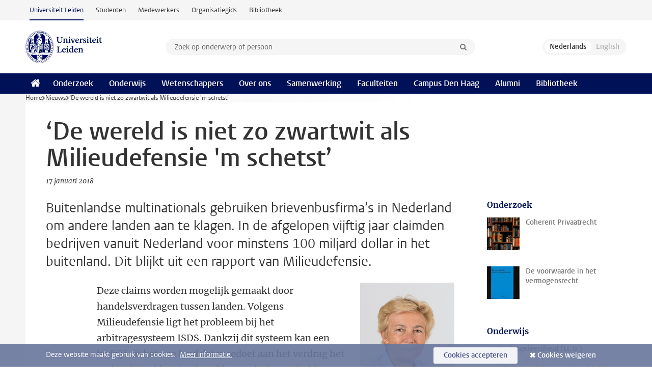

--- FILE ---
content_type: text/html;charset=UTF-8
request_url: https://www.universiteitleiden.nl/nieuws/2018/01/de-wereld-is-niet-zo-zwartwit-als-milieudefensie-m-schetst
body_size: 6214
content:
<!DOCTYPE html>
<html lang="nl" data-version="1.217.00" >
<head>


















<!-- standard page html head -->

    <title>‘De wereld is niet zo zwartwit als Milieudefensie 'm schetst’ - Universiteit Leiden</title>
        <meta name="google-site-verification" content="o8KYuFAiSZi6QWW1wxqKFvT1WQwN-BxruU42si9YjXw"/>
        <meta name="google-site-verification" content="hRUxrqIARMinLW2dRXrPpmtLtymnOTsg0Pl3WjHWQ4w"/>

        <link rel="canonical" href="https://www.universiteitleiden.nl/nieuws/2018/01/de-wereld-is-niet-zo-zwartwit-als-milieudefensie-m-schetst"/>
<!-- icons -->
    <link rel="shortcut icon" href="/design-1.1/assets/icons/favicon.ico"/>
    <link rel="icon" type="image/png" sizes="32x32" href="/design-1.1/assets/icons/icon-32px.png"/>
    <link rel="icon" type="image/png" sizes="96x96" href="/design-1.1/assets/icons/icon-96px.png"/>
    <link rel="icon" type="image/png" sizes="195x195" href="/design-1.1/assets/icons/icon-195px.png"/>

    <link rel="apple-touch-icon" href="/design-1.1/assets/icons/icon-120px.png"/> <!-- iPhone retina -->
    <link rel="apple-touch-icon" sizes="180x180"
          href="/design-1.1/assets/icons/icon-180px.png"/> <!-- iPhone 6 plus -->
    <link rel="apple-touch-icon" sizes="152x152"
          href="/design-1.1/assets/icons/icon-152px.png"/> <!-- iPad retina -->
    <link rel="apple-touch-icon" sizes="167x167"
          href="/design-1.1/assets/icons/icon-167px.png"/> <!-- iPad pro -->

    <meta charset="utf-8"/>
    <meta name="viewport" content="width=device-width, initial-scale=1"/>
    <meta http-equiv="X-UA-Compatible" content="IE=edge"/>

            <meta name="keywords" content="internationale geschillenbeslechting"/>
            <meta name="description" content="Buitenlandse multinationals gebruiken brievenbusfirma’s in Nederland om andere landen aan te klagen. In de afgelopen vijftig jaar claimden bedrijven vanuit Nederland voor minstens 100 miljard dollar in het buitenland. Dit blijkt uit een rapport van Milieudefensie."/>
            <meta name="doctype" content="news"/>
<meta name="application-name" content="search"
data-content-type="news"
data-content-category="news"
data-protected="false"
data-language="nl"
data-last-modified-date="2018-01-17"
data-publication-date="2018-01-17"
data-organization="law,institute-for-private-law,ondernemingsrecht"
data-faculties="law"
data-uuid="7cf6d68f-e4cf-48af-b6f0-83638c1a2946"
data-website="external-site"
data-keywords="internationale geschillenbeslechting"
/>    <!-- Bluesky -->
    <meta name="bluesky:card" content="summary_large_image">
    <meta name="bluesky:site" content="unileiden.bsky.social">
        <meta name="bluesky:title" content="‘De wereld is niet zo zwartwit als Milieudefensie 'm schetst’">
        <meta name="bluesky:description" content="Buitenlandse multinationals gebruiken brievenbusfirma’s in Nederland om andere landen aan te klagen. In de afgelopen vijftig jaar claimden bedrijven vanuit Nederland voor minstens 100 miljard dollar in het buitenland. Dit blijkt uit een rapport van Milieudefensie.">



        <meta name="bluesky:image" content="https://www.universiteitleiden.nl/design-1.1/assets/images/bluesky-card.png">
    <!-- Twitter/X -->
    <meta name="twitter:card" content="summary_large_image">
    <meta name="twitter:site" content="@UniLeiden">
        <meta name="twitter:title" content="‘De wereld is niet zo zwartwit als Milieudefensie 'm schetst’">
        <meta name="twitter:description" content="Buitenlandse multinationals gebruiken brievenbusfirma’s in Nederland om andere landen aan te klagen. In de afgelopen vijftig jaar claimden bedrijven vanuit Nederland voor minstens 100 miljard dollar in het buitenland. Dit blijkt uit een rapport van Milieudefensie.">



        <meta name="twitter:image" content="https://www.universiteitleiden.nl/desing-1.1/assets/images/twitter-card.png">
    <!-- Open Graph -->
        <meta property="og:title" content="‘De wereld is niet zo zwartwit als Milieudefensie 'm schetst’"/>
    <meta property="og:type" content="website"/>
        <meta property="og:description" content="Buitenlandse multinationals gebruiken brievenbusfirma’s in Nederland om andere landen aan te klagen. In de afgelopen vijftig jaar claimden bedrijven vanuit Nederland voor minstens 100 miljard dollar in het buitenland. Dit blijkt uit een rapport van Milieudefensie."/>
        <meta property="og:site_name" content="Universiteit Leiden"/>
        <meta property="og:locale" content="nl_NL"/>

        <meta property="og:image" content="https://www.universiteitleiden.nl/binaries/content/gallery/ul2/portraits/law/privaatrecht/or-koppenol-marielle-portret-sept2017.png/or-koppenol-marielle-portret-sept2017.png/d600x315"/>

        <meta property="og:url" content="https://www.universiteitleiden.nl/nieuws/2018/01/de-wereld-is-niet-zo-zwartwit-als-milieudefensie-m-schetst"/>

<!-- Favicon and CSS -->

<link rel='shortcut icon' href="/design-1.1/assets/icons/favicon.ico"/>

    <link rel="stylesheet" href="/design-1.1/css/ul2external/screen.css?v=1.217.00"/>






<script>
var cookiesAccepted = 'false';
var internalTraffic = 'false';
</script>

<script>
window.dataLayer = window.dataLayer || [];
dataLayer.push({
event: 'Custom dimensions',
customDimensionData: {
faculty: 'Law',
facultyInstitute: 'Institute of Private Law | Company Law and Financial Law',
language: 'nl',
pageType: 'news',
publicationDate: '2018-01-17',
cookiesAccepted: window.cookiesAccepted,
},
user: {
internalTraffic: window.internalTraffic,
}
});
</script>
<!-- Google Tag Manager -->
<script>(function (w, d, s, l, i) {
w[l] = w[l] || [];
w[l].push({
'gtm.start':
new Date().getTime(), event: 'gtm.js'
});
var f = d.getElementsByTagName(s)[0],
j = d.createElement(s), dl = l != 'dataLayer' ? '&l=' + l : '';
j.async = true;
j.src =
'https://www.googletagmanager.com/gtm.js?id=' + i + dl;
f.parentNode.insertBefore(j, f);
})(window, document, 'script', 'dataLayer', 'GTM-P7SF446');
</script>
<!-- End Google Tag Manager -->



<!-- this line enables the loading of asynchronous components (together with the headContributions at the bottom) -->
<!-- Header Scripts -->
</head>
<body class=" left--detail">
<!-- To enable JS-based styles: -->
<script> document.body.className += ' js'; </script>
<div class="skiplinks">
<a href="#content" class="skiplink">Ga naar hoofdinhoud</a>
</div><div class="header-container"><div class="top-nav-section">
<nav class="top-nav wrapper js_mobile-fit-menu-items" data-show-text="toon alle" data-hide-text="verberg" data-items-text="menu onderdelen">
<ul id="sites-menu">
<li>
<a class="active track-event"
href="/"
data-event-category="external-site"
data-event-label="Topmenu external-site"
>Universiteit Leiden</a>
</li>
<li>
<a class=" track-event"
href="https://www.student.universiteitleiden.nl/"
data-event-category="student-site"
data-event-label="Topmenu external-site"
>Studenten</a>
</li>
<li>
<a class=" track-event"
href="https://www.medewerkers.universiteitleiden.nl/"
data-event-category="staffmember-site"
data-event-label="Topmenu external-site"
>Medewerkers</a>
</li>
<li>
<a class=" track-event"
href="https://www.organisatiegids.universiteitleiden.nl/"
data-event-category="org-site"
data-event-label="Topmenu external-site"
>Organisatiegids</a>
</li>
<li>
<a class=" track-event"
href="https://www.bibliotheek.universiteitleiden.nl/"
data-event-category="library-site"
data-event-label="Topmenu external-site"
>Bibliotheek</a>
</li>
</ul>
</nav>
</div>
<header id="header-main" class="wrapper clearfix">
<h1 class="logo">
<a href="/">
<img width="151" height="64" src="/design-1.1/assets/images/zegel.png" alt="Universiteit Leiden"/>
</a>
</h1><!-- Standard page searchbox -->
<form id="search" method="get" action="searchresults-main">
<input type="hidden" name="website" value="external-site"/>
<fieldset>
<legend>Zoek op onderwerp of persoon en selecteer categorie</legend>
<label for="search-field">Zoekterm</label>
<input id="search-field" type="search" name="q" data-suggest="https://www.universiteitleiden.nl/async/searchsuggestions"
data-wait="100" data-threshold="3"
value="" placeholder="Zoek op onderwerp of persoon"/>
<ul class="options">
<li>
<a href="/zoeken" data-hidden='' data-hint="Zoek op onderwerp of persoon">
Alle categorieën </a>
</li>
<li>
<a href="/zoeken" data-hidden='{"content-category":"staffmember"}' data-hint="Zoek op&nbsp;personen">
Personen
</a>
</li>
<li>
<a href="/zoeken" data-hidden='{"content-category":"education"}' data-hint="Zoek op&nbsp;onderwijs">
Onderwijs
</a>
</li>
<li>
<a href="/zoeken" data-hidden='{"content-category":"research"}' data-hint="Zoek op&nbsp;onderzoek">
Onderzoek
</a>
</li>
<li>
<a href="/zoeken" data-hidden='{"content-category":"news"}' data-hint="Zoek op&nbsp;nieuws">
Nieuws
</a>
</li>
<li>
<a href="/zoeken" data-hidden='{"content-category":"event"}' data-hint="Zoek op&nbsp;agenda">
Agenda
</a>
</li>
<li>
<a href="/zoeken" data-hidden='{"content-category":"dossier"}' data-hint="Zoek op&nbsp;dossiers">
Dossiers
</a>
</li>
<li>
<a href="/zoeken" data-hidden='{"content-category":"location"}' data-hint="Zoek op&nbsp;locaties">
Locaties
</a>
</li>
<li>
<a href="/zoeken" data-hidden='{"content-category":"course"}' data-hint="Zoek op&nbsp;cursussen">
Cursussen
</a>
</li>
<li>
<a href="/zoeken" data-hidden='{"content-category":"vacancy"}' data-hint="Zoek op&nbsp;vacatures">
Vacatures
</a>
</li>
<li>
<a href="/zoeken" data-hidden='{"content-category":"general"}' data-hint="Zoek op&nbsp;overig">
Overig
</a>
</li>
<li>
<a href="/zoeken" data-hidden='{"keywords":"true"}' data-hint="Zoek op&nbsp;trefwoorden">
Trefwoorden
</a>
</li>
</ul>
<button class="submit" type="submit">
<span>Zoeken</span>
</button>
</fieldset>
</form><div class="language-btn-group">
<span class="btn active">
<abbr title="Nederlands">nl</abbr>
</span>
<span class="btn dimmed">
<abbr title="English">en</abbr>
</span>
</div>
</header><nav id="main-menu" class="main-nav js_nav--disclosure" data-nav-label="Menu" data-hamburger-destination="header-main">
<ul class="wrapper">
<li><a class="home" href="/"><span>Home</span></a></li>
<li>
<a href="/onderzoek" >Onderzoek</a>
</li>
<li>
<a href="/onderwijs" >Onderwijs</a>
</li>
<li>
<a href="/wetenschappers" >Wetenschappers</a>
</li>
<li>
<a href="/over-ons" >Over ons</a>
</li>
<li>
<a href="/samenwerking" >Samenwerking</a>
</li>
<li>
<a href="/over-ons/bestuur/faculteiten" >Faculteiten</a>
</li>
<li>
<a href="/den-haag" >Campus Den Haag</a>
</li>
<li>
<a href="/alumni" >Alumni</a>
</li>
<li>
<a href="https://www.bibliotheek.universiteitleiden.nl" >Bibliotheek</a>
</li>
</ul>
</nav>
</div>
<div class="main-container">
<div class="main wrapper clearfix">

<!-- main Student and Staff pages -->

<nav class="breadcrumb" aria-label="Breadcrumb" id="js_breadcrumbs" data-show-text="toon alle" data-hide-text="verberg" data-items-text="broodkruimels">
<ol id="breadcrumb-list">
<li>
<a href="/">Home</a>
</li>
<li>
<a href="/nieuws">
Nieuws
</a>
</li>
<li>‘De wereld is niet zo zwartwit als Milieudefensie 'm schetst’</li>
</ol>
</nav>

















<article id="content" class="left--detail__layout">

    <header class="article-header">
        <h1>‘De wereld is niet zo zwartwit als Milieudefensie 'm schetst’</h1>
        <p class="by-line">

                <time datetime="2018-01-17"> 17 januari 2018</time>
        </p>
    </header>

    <div class="article-main-content">
        <div>
            <p class="intro">Buitenlandse multinationals gebruiken brievenbusfirma’s in Nederland om andere landen aan te klagen. In de afgelopen vijftig jaar claimden bedrijven vanuit Nederland voor minstens 100 miljard dollar in het buitenland. Dit blijkt uit een rapport van Milieudefensie.</p>

            <div class="indent">
    <!-- Image block 1.0 -->








        <figure
                class="image float-right"
                data-open-modal="vergroot afbeeldingen"
                data-close-modal="sluit vergrootte afbeeldingen"
                data-next-image="volgende afbeelding"
                data-previous-image="vorige afbeelding"
        >
    <img
        srcset="/binaries/content/gallery/ul2/portraits/law/privaatrecht/or-koppenol-marielle-portret-sept2017.png/or-koppenol-marielle-portret-sept2017.png/d185xvar 185w, /binaries/content/gallery/ul2/portraits/law/privaatrecht/or-koppenol-marielle-portret-sept2017.png/or-koppenol-marielle-portret-sept2017.png/d390xvar 390w"
        sizes="(max-width:436px) 390px, 185px"
        src="/binaries/content/gallery/ul2/portraits/law/privaatrecht/or-koppenol-marielle-portret-sept2017.png/or-koppenol-marielle-portret-sept2017.png/d185xvar"  alt="Marielle Koppenol- Laforce."
    />

                <figcaption >
                    Marielle Koppenol- Laforce
                </figcaption>
        </figure>
<p>Deze claims worden mogelijk gemaakt door handelsverdragen tussen landen. Volgens Milieudefensie ligt het probleem bij het arbitragesysteem ISDS. Dankzij dit systeem kan een bedrijf uit het ene land dat meedoet aan het verdrag het andere betrokken land aanklagen als de overheid er daar voor kiest om nationale wetgeving aan te passen waardoor het bedrijf schade lijdt.</p>

<p>Freek Bersch, campagneleider bij Milieudefensie, geeft in <a href="https://www.volkskrant.nl/economie/milieudefensie-buitenlandse-multinationals-claimen-massaal-vanuit-nederlandse-brievenbusfirma-s~a4556826/">een artikel in de Volkskrant</a> aan het arbitragesysteem ‘een machtsmiddel van multinationals’ te vinden. Marielle Koppenol- Laforce, hoogleraar International Commercial Contract Law, geeft toe dat ISDS zwakke plekken heeft, maar is het niet eens met Bersch: ‘Hoe moet je als bedrijf anders een geschil met een land oplossen? Zonder goed arbitragesysteem word je in het buitenland gepiepeld.’</p>

<p>Op dit moment zijn er geen zinnige alternatieve arbitragesystemen voor ISDS. ‘Dat zegt ook wel iets over de waarde van ISDS. De wereld is niet zo zwartwit als Milieudefensie 'm schetst,’ aldus Koppenol-Laforce.</p>


<ul class="tags">
        <li>
            <a href="/zoeken?keywords=true&website=external-site&q=internationale+geschillenbeslechting">internationale geschillenbeslechting</a>
        </li>
</ul>

                <section class="share">

<!-- Social Media icons 1.1 -->

<a class="facebook" href="http://www.facebook.com/sharer/sharer.php?u=https%3A%2F%2Fwww.universiteitleiden.nl%2Fnieuws%2F2018%2F01%2Fde-wereld-is-niet-zo-zwartwit-als-milieudefensie-m-schetst"><span class="visually-hidden">Delen op Facebook</span></a>
<a class="bluesky" href="https://bsky.app/intent/compose?text=%E2%80%98De+wereld+is+niet+zo+zwartwit+als+Milieudefensie+%27m+schetst%E2%80%99+https%3A%2F%2Fwww.universiteitleiden.nl%2Fnieuws%2F2018%2F01%2Fde-wereld-is-niet-zo-zwartwit-als-milieudefensie-m-schetst"><span class="visually-hidden">Delen via Bluesky</span></a>
<a class="linkedin" href="http://www.linkedin.com/shareArticle?mini=true&title=%E2%80%98De+wereld+is+niet+zo+zwartwit+als+Milieudefensie+%27m+schetst%E2%80%99&url=https%3A%2F%2Fwww.universiteitleiden.nl%2Fnieuws%2F2018%2F01%2Fde-wereld-is-niet-zo-zwartwit-als-milieudefensie-m-schetst"><span class="visually-hidden">Delen op LinkedIn</span></a>
<a class="whatsapp" href="whatsapp://send?text=%E2%80%98De+wereld+is+niet+zo+zwartwit+als+Milieudefensie+%27m+schetst%E2%80%99+https%3A%2F%2Fwww.universiteitleiden.nl%2Fnieuws%2F2018%2F01%2Fde-wereld-is-niet-zo-zwartwit-als-milieudefensie-m-schetst"><span class="visually-hidden">Delen via WhatsApp</span></a>
<a class="mastodon" href="https://mastodon.social/share?text=%E2%80%98De+wereld+is+niet+zo+zwartwit+als+Milieudefensie+%27m+schetst%E2%80%99&url=https%3A%2F%2Fwww.universiteitleiden.nl%2Fnieuws%2F2018%2F01%2Fde-wereld-is-niet-zo-zwartwit-als-milieudefensie-m-schetst"><span class="visually-hidden">Delen via Mastodon</span></a>
                </section>
            </div>

        </div>
    </div>













<aside>
        <div class="box paginated" data-per-page="10" data-prev="" data-next="">
            <div class="box-header">
                <h2>Onderzoek</h2>
            </div>
            <div class="box-content">
                <ul>
                        <li>
                            <a href="/onderzoek/onderzoeksprojecten/rechtsgeleerdheid/coherent-privaatrecht">



            <img src="/binaries/content/gallery/ul2/main-images/law/onderzoeksprojecte/cp---foto-1_org.jpg/cp---foto-1_org.jpg/d64x64" alt="" width="64" height="64" />
                                <div>
                                    <p>Coherent Privaatrecht</p>
                                </div>
                            </a>
                        </li>
                        <li>
                            <a href="/onderzoek/onderzoeksoutput/rechtsgeleerdheid/de-voorwaarde-in-het-vermogensrecht">



            <img src="/binaries/content/gallery/ul2/main-images/law/proefschriften/proefschrift-stolz.jpg/proefschrift-stolz.jpg/d64x64" alt="" width="64" height="64" />
                                <div>
                                    <p>De voorwaarde in het vermogensrecht</p>
                                </div>
                            </a>
                        </li>
                </ul>
            </div>
        </div>

        <div class="box paginated" data-per-page="10" data-prev="" data-next="">
            <div class="box-header">
                <h2>Onderwijs</h2>
            </div>
            <div class="box-content">
                <ul class="bulleted">
                        <li>
                                <a href="/onderwijs/opleidingen/bachelor/rechtsgeleerdheid">Rechtsgeleerdheid (LL.B.)</a>
                        </li>
                        <li>
                                International Business Law (LL.B.)
                        </li>
                        <li>
                                <a href="/onderwijs/opleidingen/master/rechtsgeleerdheid">Rechtsgeleerdheid (LL.M.)</a>
                        </li>
                        <li>
                                <a href="/onderwijs/opleidingen/master/rechtsgeleerdheid/ondernemingsrecht">Ondernemingsrecht (LL.M.)</a>
                        </li>
                </ul>
            </div>
        </div>







<div class="box paginated" data-per-page="10" data-prev="" data-next="">
    <div class="box-header">
            <h2>Wetenschappers</h2>
    </div>
    <div class="box-content">
        <ul class="scientists">
                    <li>





<a href="/medewerkers/marielle-koppenol-laforce">




                    <img src="/binaries/content/gallery/ul2/portraits/law/privaatrecht/or-koppenol-marielle-portret-sept2017.png/or-koppenol-marielle-portret-sept2017.png/d64x64"  alt="" width="64" height="64" />
    <div>
        <strong>Marielle Koppenol-Laforce</strong>
            <span class="meta">Hoogleraar</span>
    </div>
</a>
                    </li>
        </ul>
    </div>
</div>

        <div class="box paginated" data-per-page="10" data-prev="" data-next="">
            <div class="box-header">
                <h2>Organisatie</h2>
            </div>
            <div class="box-content">
                <ul class="bulleted">
                        <li>
                                <a href="/rechtsgeleerdheid">Rechtsgeleerdheid</a>
                        </li>
                        <li>
                                <a href="/rechtsgeleerdheid/instituut-voor-privaatrecht">Instituut voor Privaatrecht</a>
                        </li>
                        <li>
                                <a href="/rechtsgeleerdheid/instituut-voor-privaatrecht/ondernemingsrecht-en-financieel-recht">Ondernemingsrecht en financieel recht</a>
                        </li>
                </ul>
            </div>
        </div>

</aside>
</article>

</div>
</div><div class="footer-container">
<footer class="wrapper clearfix">
<section>
<h2>Studiekeuze</h2>
<ul>
<li>
<a href="/onderwijs/bachelors">Bacheloropleidingen</a>
</li>
<li>
<a href="/onderwijs/masters">Masteropleidingen</a>
</li>
<li>
<a href="/wetenschappers/promoveren">PhD-programma's</a>
</li>
<li>
<a href="/onderwijs/onderwijs-voor-professionals">Onderwijs voor professionals</a>
</li>
<li>
<a href="/en/education/other-modes-of-study/summer-schools">Summer Schools</a>
</li>
<li>
<a href="/onderwijs/bachelors/voorlichtingsactiviteiten/open-dagen">Open dagen</a>
</li>
<li>
<a href="/onderwijs/masters/voorlichtingsactiviteiten/master-open-dagen">Master Open Dag</a>
</li>
</ul>
</section>
<section>
<h2>Organisatie</h2>
<ul>
<li>
<a href="/en/archaeology">Archeologie</a>
</li>
<li>
<a href="/geesteswetenschappen">Geesteswetenschappen</a>
</li>
<li>
<a href="/geneeskunde-lumc">Geneeskunde/LUMC</a>
</li>
<li>
<a href="/governance-and-global-affairs">Governance and Global Affairs</a>
</li>
<li>
<a href="/rechtsgeleerdheid">Rechtsgeleerdheid</a>
</li>
<li>
<a href="/sociale-wetenschappen">Sociale Wetenschappen</a>
</li>
<li>
<a href="/wiskunde-en-natuurwetenschappen">Wiskunde en Natuurwetenschappen</a>
</li>
<li>
<a href="/afrika-studiecentrum-leiden">Afrika-Studiecentrum Leiden</a>
</li>
<li>
<a href="/honours-academy">Honours Academy</a>
</li>
<li>
<a href="/iclon">ICLON</a>
</li>
<li>
<a href="https://www.organisatiegids.universiteitleiden.nl/faculteiten-en-instituten/international-institute-for-asian-studies">International Institute for Asian Studies</a>
</li>
</ul>
</section>
<section>
<h2>Over ons</h2>
<ul>
<li>
<a href="/werken-bij">Werken bij de Universiteit Leiden</a>
</li>
<li>
<a href="https://www.luf.nl/">Steun de Universiteit Leiden</a>
</li>
<li>
<a href="/alumni">Alumni</a>
</li>
<li>
<a href="/over-ons/impact">Impact</a>
</li>
<li>
<a href="https://www.leiden-delft-erasmus.nl/">Leiden-Delft-Erasmus Universities</a>
</li>
<li>
<a href="https://www.universiteitleiden.nl/locaties">Locaties</a>
</li>
<li>
<a href="https://www.organisatiegids.universiteitleiden.nl/reglementen/algemeen/universitaire-website-disclaimer">Disclaimer</a>
</li>
<li>
<a href="https://www.organisatiegids.universiteitleiden.nl/cookies">Cookies</a>
</li>
<li>
<a href="https://www.organisatiegids.universiteitleiden.nl/reglementen/algemeen/privacyverklaringen">Privacy</a>
</li>
<li>
<a href="/over-ons/contact">Contact</a>
</li>
</ul>
</section>
<section>
<h2>Volg ons</h2>
<ul>
<li>
<a href="https://web.universiteitleiden.nl/nieuwsbrief">Lees onze wekelijkse nieuwsbrief</a>
</li>
</ul>
<div class="share">
<a href="https://bsky.app/profile/unileiden.bsky.social" class="bluesky"><span class="visually-hidden">Volg ons op bluesky</span></a>
<a href="https://nl-nl.facebook.com/UniversiteitLeiden" class="facebook"><span class="visually-hidden">Volg ons op facebook</span></a>
<a href="https://www.youtube.com/user/UniversiteitLeiden" class="youtube"><span class="visually-hidden">Volg ons op youtube</span></a>
<a href="https://www.linkedin.com/company/leiden-university" class="linkedin"><span class="visually-hidden">Volg ons op linkedin</span></a>
<a href="https://instagram.com/universiteitleiden" class="instagram"><span class="visually-hidden">Volg ons op instagram</span></a>
<a href="https://mastodon.nl/@universiteitleiden" class="mastodon"><span class="visually-hidden">Volg ons op mastodon</span></a>
</div>
</section>
</footer>
</div><div class="cookies">
<div class="wrapper">
Deze website maakt gebruik van cookies.&nbsp;
<a href="https://www.organisatiegids.universiteitleiden.nl/cookies">
Meer informatie. </a>
<form action="/nieuws/2018/01/de-wereld-is-niet-zo-zwartwit-als-milieudefensie-m-schetst?_hn:type=action&amp;_hn:ref=r84_r9" method="post">
<button type="submit" class="accept" name="cookie" value="accept">Cookies accepteren</button>
<button type="submit" class="reject" name="cookie" value="reject">Cookies weigeren</button>
</form>
</div>
</div><!-- bottom scripts -->
<script async defer src="/design-1.1/scripts/ul2.js?v=1.217.00" data-main="/design-1.1/scripts/ul2common/main.js"></script>
<!-- this line enables the loading of asynchronous components (together with the headContributions at the top) -->
</body>
</html>